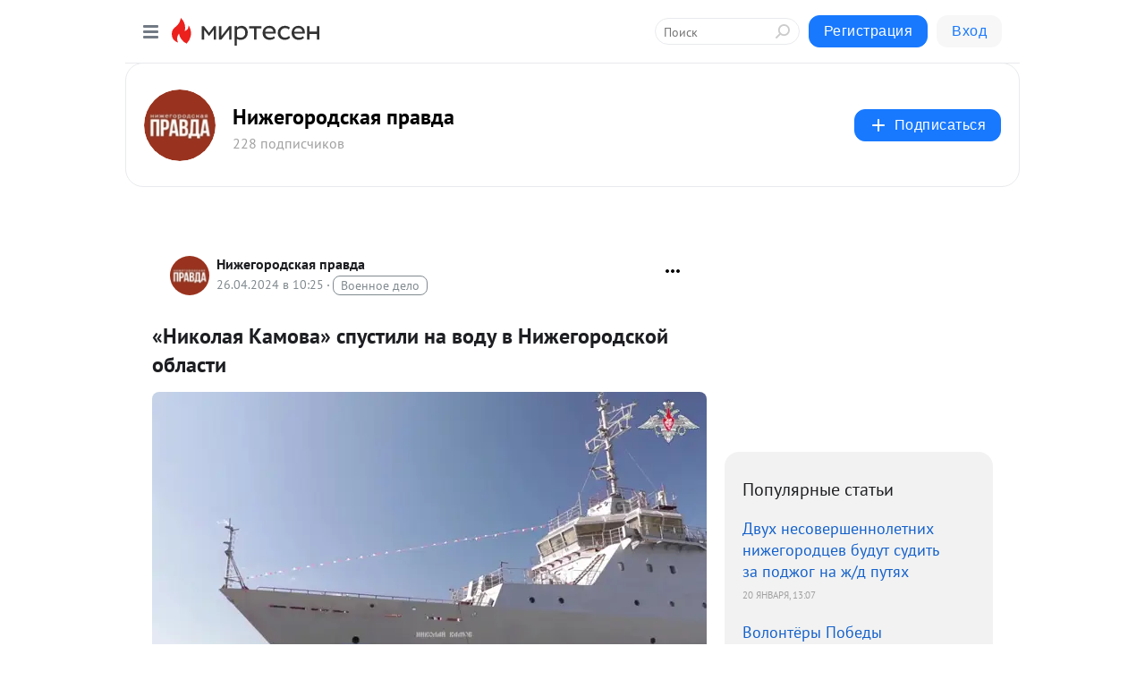

--- FILE ---
content_type: application/javascript;charset=UTF-8
request_url: https://exad.smi2.ru/jsapi?action=rtb_news&payload=CAESJGZmMGYwNThhLTE3OTItNGE3Ny1iOTRhLTgyODNmYzYxY2VhNxpEEJi93csGIgVydV9SVSoNMy4xNDguMTY0LjIwODABOiQ0MjNiYWQxMi0yYTk5LTQ3MjctYmU0ZS1iMzRlMzU0YjBkYjciqAEIgAoQ0AUanwFNb3ppbGxhLzUuMCAoTWFjaW50b3NoOyBJbnRlbCBNYWMgT1MgWCAxMF8xNV83KSBBcHBsZVdlYktpdC81MzcuMzYgKEtIVE1MLCBsaWtlIEdlY2tvKSBDaHJvbWUvMTMxLjAuMC4wIFNhZmFyaS81MzcuMzY7IENsYXVkZUJvdC8xLjA7ICtjbGF1ZGVib3RAYW50aHJvcGljLmNvbSkqEQjkpAMaC21pcnRlc2VuLnJ1MoMDCmNodHRwczovL210LnByYXZkYS1ubi5ydS9ibG9nLzQzNDM2NzE0NzA0Ly1OaWtvbGF5YS1LYW1vdmEtc3B1c3RpbGktbmEtdm9kdS12LU5pemhlZ29yb2Rza295LW9ibGFzdGkSVGh0dHBzOi8vcHJhdmRhLW5uLnJ1L25ld3Mvbmlrb2xheWEta2Ftb3ZhLXNwdXN0aWxpLW5hLXZvZHUtdi1uaXpoZWdvcm9kc2tvai1vYmxhc3RpLyLFAcKr0J3QuNC60L7Qu9Cw0Y8g0JrQsNC80L7QstCwwrsg0YHQv9GD0YHRgtC40LvQuCDQvdCwINCy0L7QtNGDINCyINCd0LjQttC10LPQvtGA0L7QtNGB0LrQvtC5INC-0LHQu9Cw0YHRgtC4IC0g0J3QuNC20LXQs9C-0YDQvtC00YHQutCw0Y8g0L_RgNCw0LLQtNCwIC0g0JzQtdC00LjQsNC_0LvQsNGC0YTQvtGA0LzQsCDQnNC40YDQotC10YHQtdC9QhoI76sGEgtzbG90XzEwMzkxORgaIAFAAkjsBA
body_size: 72
content:
_jsapi_callbacks_._1({"response_id":"ff0f058a-1792-4a77-b94a-8283fc61cea7","blocks":[{"block_id":103919,"tag_id":"slot_103919","items":[],"block_view_uuid":"","strategy_id":14}],"trace":[]});


--- FILE ---
content_type: application/javascript;charset=UTF-8
request_url: https://exad.smi2.ru/jsapi?action=rtb_news&payload=CAMSJGNiMDNhYTIxLWEwODQtNDc5NC04ZmMxLTQ3MjlkMDIzYjdjOBpEEJi93csGIgVydV9SVSoNMy4xNDguMTY0LjIwODABOiQ0MjNiYWQxMi0yYTk5LTQ3MjctYmU0ZS1iMzRlMzU0YjBkYjciqAEIgAoQ0AUanwFNb3ppbGxhLzUuMCAoTWFjaW50b3NoOyBJbnRlbCBNYWMgT1MgWCAxMF8xNV83KSBBcHBsZVdlYktpdC81MzcuMzYgKEtIVE1MLCBsaWtlIEdlY2tvKSBDaHJvbWUvMTMxLjAuMC4wIFNhZmFyaS81MzcuMzY7IENsYXVkZUJvdC8xLjA7ICtjbGF1ZGVib3RAYW50aHJvcGljLmNvbSkqEQjkpAMaC21pcnRlc2VuLnJ1MoMDCmNodHRwczovL210LnByYXZkYS1ubi5ydS9ibG9nLzQzNDM2NzE0NzA0Ly1OaWtvbGF5YS1LYW1vdmEtc3B1c3RpbGktbmEtdm9kdS12LU5pemhlZ29yb2Rza295LW9ibGFzdGkSVGh0dHBzOi8vcHJhdmRhLW5uLnJ1L25ld3Mvbmlrb2xheWEta2Ftb3ZhLXNwdXN0aWxpLW5hLXZvZHUtdi1uaXpoZWdvcm9kc2tvai1vYmxhc3RpLyLFAcKr0J3QuNC60L7Qu9Cw0Y8g0JrQsNC80L7QstCwwrsg0YHQv9GD0YHRgtC40LvQuCDQvdCwINCy0L7QtNGDINCyINCd0LjQttC10LPQvtGA0L7QtNGB0LrQvtC5INC-0LHQu9Cw0YHRgtC4IC0g0J3QuNC20LXQs9C-0YDQvtC00YHQutCw0Y8g0L_RgNCw0LLQtNCwIC0g0JzQtdC00LjQsNC_0LvQsNGC0YTQvtGA0LzQsCDQnNC40YDQotC10YHQtdC9QhoIg6wGEgtzbG90XzEwMzkzORgaIAJAAkisAg
body_size: 71
content:
_jsapi_callbacks_._3({"response_id":"cb03aa21-a084-4794-8fc1-4729d023b7c8","blocks":[{"block_id":103939,"tag_id":"slot_103939","items":[],"block_view_uuid":"","strategy_id":14}],"trace":[]});


--- FILE ---
content_type: application/javascript;charset=UTF-8
request_url: https://exad.smi2.ru/jsapi?action=rtb_news&payload=CAISJGJhOGNmYmUzLWMyODMtNGEwNC1iYjU0LTg5NzcxMzIxZDJmYRpEEJi93csGIgVydV9SVSoNMy4xNDguMTY0LjIwODABOiQ0MjNiYWQxMi0yYTk5LTQ3MjctYmU0ZS1iMzRlMzU0YjBkYjciqAEIgAoQ0AUanwFNb3ppbGxhLzUuMCAoTWFjaW50b3NoOyBJbnRlbCBNYWMgT1MgWCAxMF8xNV83KSBBcHBsZVdlYktpdC81MzcuMzYgKEtIVE1MLCBsaWtlIEdlY2tvKSBDaHJvbWUvMTMxLjAuMC4wIFNhZmFyaS81MzcuMzY7IENsYXVkZUJvdC8xLjA7ICtjbGF1ZGVib3RAYW50aHJvcGljLmNvbSkqEQjkpAMaC21pcnRlc2VuLnJ1MoMDCmNodHRwczovL210LnByYXZkYS1ubi5ydS9ibG9nLzQzNDM2NzE0NzA0Ly1OaWtvbGF5YS1LYW1vdmEtc3B1c3RpbGktbmEtdm9kdS12LU5pemhlZ29yb2Rza295LW9ibGFzdGkSVGh0dHBzOi8vcHJhdmRhLW5uLnJ1L25ld3Mvbmlrb2xheWEta2Ftb3ZhLXNwdXN0aWxpLW5hLXZvZHUtdi1uaXpoZWdvcm9kc2tvai1vYmxhc3RpLyLFAcKr0J3QuNC60L7Qu9Cw0Y8g0JrQsNC80L7QstCwwrsg0YHQv9GD0YHRgtC40LvQuCDQvdCwINCy0L7QtNGDINCyINCd0LjQttC10LPQvtGA0L7QtNGB0LrQvtC5INC-0LHQu9Cw0YHRgtC4IC0g0J3QuNC20LXQs9C-0YDQvtC00YHQutCw0Y8g0L_RgNCw0LLQtNCwIC0g0JzQtdC00LjQsNC_0LvQsNGC0YTQvtGA0LzQsCDQnNC40YDQotC10YHQtdC9QhoIhawGEgtzbG90XzEwMzk0MRgaIARAAkisBw
body_size: 72
content:
_jsapi_callbacks_._2({"response_id":"ba8cfbe3-c283-4a04-bb54-89771321d2fa","blocks":[{"block_id":103941,"tag_id":"slot_103941","items":[],"block_view_uuid":"","strategy_id":14}],"trace":[]});


--- FILE ---
content_type: application/javascript;charset=UTF-8
request_url: https://exad.smi2.ru/jsapi?action=rtb_news&payload=EiRhMzYwNTkzZS1iYjU5LTQ3OGEtODlmNi0zMzNiN2QwNDU2NzAaRBCYvd3LBiIFcnVfUlUqDTMuMTQ4LjE2NC4yMDgwATokNDIzYmFkMTItMmE5OS00NzI3LWJlNGUtYjM0ZTM1NGIwZGI3IqgBCIAKENAFGp8BTW96aWxsYS81LjAgKE1hY2ludG9zaDsgSW50ZWwgTWFjIE9TIFggMTBfMTVfNykgQXBwbGVXZWJLaXQvNTM3LjM2IChLSFRNTCwgbGlrZSBHZWNrbykgQ2hyb21lLzEzMS4wLjAuMCBTYWZhcmkvNTM3LjM2OyBDbGF1ZGVCb3QvMS4wOyArY2xhdWRlYm90QGFudGhyb3BpYy5jb20pKhEI5KQDGgttaXJ0ZXNlbi5ydTKDAwpjaHR0cHM6Ly9tdC5wcmF2ZGEtbm4ucnUvYmxvZy80MzQzNjcxNDcwNC8tTmlrb2xheWEtS2Ftb3ZhLXNwdXN0aWxpLW5hLXZvZHUtdi1OaXpoZWdvcm9kc2tveS1vYmxhc3RpElRodHRwczovL3ByYXZkYS1ubi5ydS9uZXdzL25pa29sYXlhLWthbW92YS1zcHVzdGlsaS1uYS12b2R1LXYtbml6aGVnb3JvZHNrb2otb2JsYXN0aS8ixQHCq9Cd0LjQutC-0LvQsNGPINCa0LDQvNC-0LLQsMK7INGB0L_Rg9GB0YLQuNC70Lgg0L3QsCDQstC-0LTRgyDQsiDQndC40LbQtdCz0L7RgNC-0LTRgdC60L7QuSDQvtCx0LvQsNGB0YLQuCAtINCd0LjQttC10LPQvtGA0L7QtNGB0LrQsNGPINC_0YDQsNCy0LTQsCAtINCc0LXQtNC40LDQv9C70LDRgtGE0L7RgNC80LAg0JzQuNGA0KLQtdGB0LXQvUIaCPWbBhILc2xvdF8xMDE4NzcYGiACQAJI7AQ
body_size: 73
content:
_jsapi_callbacks_._0({"response_id":"a360593e-bb59-478a-89f6-333b7d045670","blocks":[{"block_id":101877,"tag_id":"slot_101877","items":[],"block_view_uuid":"","strategy_id":14}],"trace":[]});


--- FILE ---
content_type: application/javascript;charset=UTF-8
request_url: https://exad.smi2.ru/jsapi?action=rtb_news&payload=CAUSJGI2N2IzODljLWJhYmMtNDcxMi1iMDVkLTZjOWJkYjlhMTkwNxpEEJi93csGIgVydV9SVSoNMy4xNDguMTY0LjIwODABOiQ0MjNiYWQxMi0yYTk5LTQ3MjctYmU0ZS1iMzRlMzU0YjBkYjciqAEIgAoQ0AUanwFNb3ppbGxhLzUuMCAoTWFjaW50b3NoOyBJbnRlbCBNYWMgT1MgWCAxMF8xNV83KSBBcHBsZVdlYktpdC81MzcuMzYgKEtIVE1MLCBsaWtlIEdlY2tvKSBDaHJvbWUvMTMxLjAuMC4wIFNhZmFyaS81MzcuMzY7IENsYXVkZUJvdC8xLjA7ICtjbGF1ZGVib3RAYW50aHJvcGljLmNvbSkqEQjkpAMaC21pcnRlc2VuLnJ1MoMDCmNodHRwczovL210LnByYXZkYS1ubi5ydS9ibG9nLzQzNDM2NzE0NzA0Ly1OaWtvbGF5YS1LYW1vdmEtc3B1c3RpbGktbmEtdm9kdS12LU5pemhlZ29yb2Rza295LW9ibGFzdGkSVGh0dHBzOi8vcHJhdmRhLW5uLnJ1L25ld3Mvbmlrb2xheWEta2Ftb3ZhLXNwdXN0aWxpLW5hLXZvZHUtdi1uaXpoZWdvcm9kc2tvai1vYmxhc3RpLyLFAcKr0J3QuNC60L7Qu9Cw0Y8g0JrQsNC80L7QstCwwrsg0YHQv9GD0YHRgtC40LvQuCDQvdCwINCy0L7QtNGDINCyINCd0LjQttC10LPQvtGA0L7QtNGB0LrQvtC5INC-0LHQu9Cw0YHRgtC4IC0g0J3QuNC20LXQs9C-0YDQvtC00YHQutCw0Y8g0L_RgNCw0LLQtNCwIC0g0JzQtdC00LjQsNC_0LvQsNGC0YTQvtGA0LzQsCDQnNC40YDQotC10YHQtdC9QhoIi6wGEgtzbG90XzEwMzk0NxgaIAFAAkisAg
body_size: 72
content:
_jsapi_callbacks_._5({"response_id":"b67b389c-babc-4712-b05d-6c9bdb9a1907","blocks":[{"block_id":103947,"tag_id":"slot_103947","items":[],"block_view_uuid":"","strategy_id":14}],"trace":[]});


--- FILE ---
content_type: application/javascript;charset=UTF-8
request_url: https://exad.smi2.ru/jsapi?action=rtb_news&payload=CAQSJGM2MTQwNzUwLTkzOGEtNDg5OC1iMDZhLWMyMTA5MzkyYmMwORpEEJi93csGIgVydV9SVSoNMy4xNDguMTY0LjIwODABOiQ0MjNiYWQxMi0yYTk5LTQ3MjctYmU0ZS1iMzRlMzU0YjBkYjciqAEIgAoQ0AUanwFNb3ppbGxhLzUuMCAoTWFjaW50b3NoOyBJbnRlbCBNYWMgT1MgWCAxMF8xNV83KSBBcHBsZVdlYktpdC81MzcuMzYgKEtIVE1MLCBsaWtlIEdlY2tvKSBDaHJvbWUvMTMxLjAuMC4wIFNhZmFyaS81MzcuMzY7IENsYXVkZUJvdC8xLjA7ICtjbGF1ZGVib3RAYW50aHJvcGljLmNvbSkqEQjkpAMaC21pcnRlc2VuLnJ1MoMDCmNodHRwczovL210LnByYXZkYS1ubi5ydS9ibG9nLzQzNDM2NzE0NzA0Ly1OaWtvbGF5YS1LYW1vdmEtc3B1c3RpbGktbmEtdm9kdS12LU5pemhlZ29yb2Rza295LW9ibGFzdGkSVGh0dHBzOi8vcHJhdmRhLW5uLnJ1L25ld3Mvbmlrb2xheWEta2Ftb3ZhLXNwdXN0aWxpLW5hLXZvZHUtdi1uaXpoZWdvcm9kc2tvai1vYmxhc3RpLyLFAcKr0J3QuNC60L7Qu9Cw0Y8g0JrQsNC80L7QstCwwrsg0YHQv9GD0YHRgtC40LvQuCDQvdCwINCy0L7QtNGDINCyINCd0LjQttC10LPQvtGA0L7QtNGB0LrQvtC5INC-0LHQu9Cw0YHRgtC4IC0g0J3QuNC20LXQs9C-0YDQvtC00YHQutCw0Y8g0L_RgNCw0LLQtNCwIC0g0JzQtdC00LjQsNC_0LvQsNGC0YTQvtGA0LzQsCDQnNC40YDQotC10YHQtdC9QhoIiKwGEgtzbG90XzEwMzk0NBgaIAFAAkisAg
body_size: 72
content:
_jsapi_callbacks_._4({"response_id":"c6140750-938a-4898-b06a-c2109392bc09","blocks":[{"block_id":103944,"tag_id":"slot_103944","items":[],"block_view_uuid":"","strategy_id":14}],"trace":[]});
